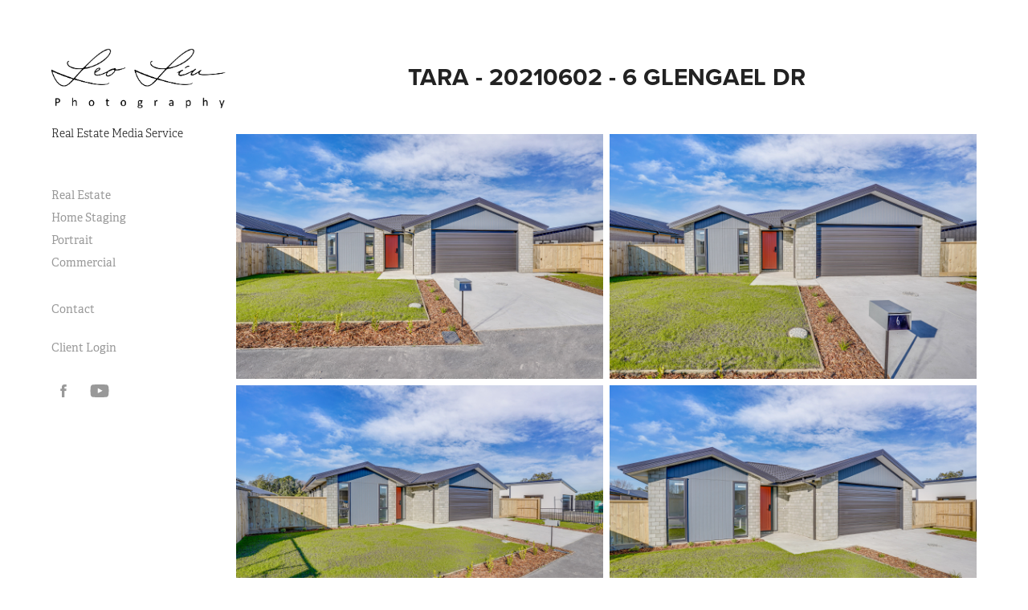

--- FILE ---
content_type: text/html; charset=utf-8
request_url: https://leoliu.com/tara-20210602-6-glengael-dr
body_size: 7046
content:
<!DOCTYPE HTML>
<html lang="en-US">
<head>
  <meta charset="UTF-8" />
  <meta name="viewport" content="width=device-width, initial-scale=1" />
      <meta name="keywords"  content="Christchurch,Photographer,Real Estate Photography,Portrait Photography" />
      <meta name="description"  content="Christchurch New Zealand Photographer, Real Estate Photography, Real Estate Video, Real Estate Floor Plan, Portrait Photography" />
      <meta name="twitter:card"  content="summary_large_image" />
      <meta name="twitter:site"  content="@AdobePortfolio" />
      <meta  property="og:title" content="Christchurch Property &amp; Real Estate - Photography - Video - 3D Tours | Leo Liu Photography - Tara - 20210602 - 6 Glengael Dr" />
      <meta  property="og:description" content="Christchurch New Zealand Photographer, Real Estate Photography, Real Estate Video, Real Estate Floor Plan, Portrait Photography" />
      <meta  property="og:image" content="https://cdn.myportfolio.com/fcfcd8c4-3d38-43b9-928d-a653814a47db/f7777369-52e0-4a35-a045-2d7b4ff613c9_car_3x2.jpg?h=9c0c3adc9276effc184292741d13c10b" />
        <link rel="icon" href="https://cdn.myportfolio.com/fcfcd8c4-3d38-43b9-928d-a653814a47db/f14632e2-be7a-4730-8bc2-a4e9987233b5_carw_1x1x32.png?h=4aae4c212a8207aed2eb28a0b7258267" />
        <link rel="apple-touch-icon" href="https://cdn.myportfolio.com/fcfcd8c4-3d38-43b9-928d-a653814a47db/1d574721-814f-443d-b90c-4f1153d860d5_carw_1x1x180.png?h=b1b33bb120dc97774c2f69f9f894ea38" />
      <link rel="stylesheet" href="/dist/css/main.css" type="text/css" />
      <link rel="stylesheet" href="https://cdn.myportfolio.com/fcfcd8c4-3d38-43b9-928d-a653814a47db/b1018e7e71ecce887d4c9c21a7211aca1758164478.css?h=07739cdaa6aabebbe8bf264014db2bbd" type="text/css" />
    <link rel="canonical" href="https://leoliu.com/tara-20210602-6-glengael-dr" />
      <title>Christchurch Property &amp; Real Estate - Photography - Video - 3D Tours | Leo Liu Photography - Tara - 20210602 - 6 Glengael Dr</title>
    <script type="text/javascript" src="//use.typekit.net/ik/[base64].js?cb=35f77bfb8b50944859ea3d3804e7194e7a3173fb" async onload="
    try {
      window.Typekit.load();
    } catch (e) {
      console.warn('Typekit not loaded.');
    }
    "></script>
</head>
  <body class="transition-enabled">  <div class='page-background-video page-background-video-with-panel'>
  </div>
  <div class="js-responsive-nav">
    <div class="responsive-nav has-social">
      <div class="close-responsive-click-area js-close-responsive-nav">
        <div class="close-responsive-button"></div>
      </div>
          <nav data-hover-hint="nav">
              <ul class="group">
            <li class="project-title"><a href="/real-estate"  >Real Estate</a></li>
            <li class="project-title"><a href="/home-staging"  >Home Staging</a></li>
            <li class="project-title"><a href="/portrait"  >Portrait</a></li>
            <li class="project-title"><a href="/commercial"  >Commercial</a></li>
              </ul>
      <div class="page-title">
        <a href="/contact" >Contact</a>
      </div>
      <div class="page-title">
        <a href="/client-login" >Client Login</a>
      </div>
              <div class="social pf-nav-social" data-hover-hint="navSocialIcons">
                <ul>
                        <li>
                          <a href="https://www.facebook.com/nzleoliu" target="_blank">
                            <svg xmlns="http://www.w3.org/2000/svg" xmlns:xlink="http://www.w3.org/1999/xlink" version="1.1" x="0px" y="0px" viewBox="0 0 30 24" xml:space="preserve" class="icon"><path d="M16.21 20h-3.26v-8h-1.63V9.24h1.63V7.59c0-2.25 0.92-3.59 3.53-3.59h2.17v2.76H17.3 c-1.02 0-1.08 0.39-1.08 1.11l0 1.38h2.46L18.38 12h-2.17V20z"/></svg>
                          </a>
                        </li>
                        <li>
                          <a href="https://www.youtube.com/@nzrealestatemedia" target="_blank">
                            <svg xmlns="http://www.w3.org/2000/svg" xmlns:xlink="http://www.w3.org/1999/xlink" version="1.1" id="Layer_1" viewBox="0 0 30 24" xml:space="preserve" class="icon"><path d="M26.15 16.54c0 0-0.22 1.57-0.9 2.26c-0.87 0.91-1.84 0.91-2.28 0.96C19.78 20 15 20 15 20 s-5.91-0.05-7.74-0.23c-0.51-0.09-1.64-0.07-2.51-0.97c-0.68-0.69-0.91-2.26-0.91-2.26s-0.23-1.84-0.23-3.68v-1.73 c0-1.84 0.23-3.68 0.23-3.68s0.22-1.57 0.91-2.26c0.87-0.91 1.83-0.91 2.28-0.96C10.22 4 15 4 15 4H15c0 0 4.8 0 8 0.2 c0.44 0.1 1.4 0.1 2.3 0.96c0.68 0.7 0.9 2.3 0.9 2.26s0.23 1.8 0.2 3.68v1.73C26.38 14.7 26.1 16.5 26.1 16.54z M12.65 8.56l0 6.39l6.15-3.18L12.65 8.56z"/></svg>
                          </a>
                        </li>
                </ul>
              </div>
          </nav>
    </div>
  </div>
  <div class="site-wrap cfix js-site-wrap">
    <div class="site-container">
      <div class="site-content e2e-site-content">
        <div class="sidebar-content">
          <header class="site-header">
              <div class="logo-wrap" data-hover-hint="logo">
                    <div class="logo e2e-site-logo-text logo-image  ">
    <a href="/home" class="image-normal image-link">
      <img src="https://cdn.myportfolio.com/fcfcd8c4-3d38-43b9-928d-a653814a47db/4062c0ac-db48-4ba8-a157-175ee92b3f45_rwc_45x0x2452x900x4096.png?h=b86c4a8f0dacf29cbae0a6c5b46d47f4" alt="LIU YIFEI">
    </a>
</div>
<div class="logo-secondary logo-secondary-text ">
    <span class="preserve-whitespace">Real Estate Media Service</span>
</div>

              </div>
  <div class="hamburger-click-area js-hamburger">
    <div class="hamburger">
      <i></i>
      <i></i>
      <i></i>
    </div>
  </div>
          </header>
              <nav data-hover-hint="nav">
              <ul class="group">
            <li class="project-title"><a href="/real-estate"  >Real Estate</a></li>
            <li class="project-title"><a href="/home-staging"  >Home Staging</a></li>
            <li class="project-title"><a href="/portrait"  >Portrait</a></li>
            <li class="project-title"><a href="/commercial"  >Commercial</a></li>
              </ul>
      <div class="page-title">
        <a href="/contact" >Contact</a>
      </div>
      <div class="page-title">
        <a href="/client-login" >Client Login</a>
      </div>
                  <div class="social pf-nav-social" data-hover-hint="navSocialIcons">
                    <ul>
                            <li>
                              <a href="https://www.facebook.com/nzleoliu" target="_blank">
                                <svg xmlns="http://www.w3.org/2000/svg" xmlns:xlink="http://www.w3.org/1999/xlink" version="1.1" x="0px" y="0px" viewBox="0 0 30 24" xml:space="preserve" class="icon"><path d="M16.21 20h-3.26v-8h-1.63V9.24h1.63V7.59c0-2.25 0.92-3.59 3.53-3.59h2.17v2.76H17.3 c-1.02 0-1.08 0.39-1.08 1.11l0 1.38h2.46L18.38 12h-2.17V20z"/></svg>
                              </a>
                            </li>
                            <li>
                              <a href="https://www.youtube.com/@nzrealestatemedia" target="_blank">
                                <svg xmlns="http://www.w3.org/2000/svg" xmlns:xlink="http://www.w3.org/1999/xlink" version="1.1" id="Layer_1" viewBox="0 0 30 24" xml:space="preserve" class="icon"><path d="M26.15 16.54c0 0-0.22 1.57-0.9 2.26c-0.87 0.91-1.84 0.91-2.28 0.96C19.78 20 15 20 15 20 s-5.91-0.05-7.74-0.23c-0.51-0.09-1.64-0.07-2.51-0.97c-0.68-0.69-0.91-2.26-0.91-2.26s-0.23-1.84-0.23-3.68v-1.73 c0-1.84 0.23-3.68 0.23-3.68s0.22-1.57 0.91-2.26c0.87-0.91 1.83-0.91 2.28-0.96C10.22 4 15 4 15 4H15c0 0 4.8 0 8 0.2 c0.44 0.1 1.4 0.1 2.3 0.96c0.68 0.7 0.9 2.3 0.9 2.26s0.23 1.8 0.2 3.68v1.73C26.38 14.7 26.1 16.5 26.1 16.54z M12.65 8.56l0 6.39l6.15-3.18L12.65 8.56z"/></svg>
                              </a>
                            </li>
                    </ul>
                  </div>
              </nav>
        </div>
        <main>
  <div class="page-container" data-context="page.page.container" data-hover-hint="pageContainer">
    <section class="page standard-modules">
        <header class="page-header content" data-context="pages" data-identity="id:p60c15692aef6f687af675b6232db84571e7a14461985ea1dd6736">
            <h1 class="title preserve-whitespace">Tara - 20210602 - 6 Glengael Dr</h1>
            <p class="description"></p>
        </header>
      <div class="page-content js-page-content" data-context="pages" data-identity="id:p60c15692aef6f687af675b6232db84571e7a14461985ea1dd6736">
        <div id="project-canvas" class="js-project-modules modules content">
          <div id="project-modules">
              
              
              
              
              
              
              
              <div class="project-module module media_collection project-module-media_collection" data-id="m60c157d480c800495733eef2b0e5e9d04ca3403d71a8a8f7bf6ef"  style="padding-top: px;
padding-bottom: px;
">
  <div class="grid--main js-grid-main" data-grid-max-images="  2
">
    <div class="grid__item-container js-grid-item-container" data-flex-grow="390.03347926861" style="width:390.03347926861px; flex-grow:390.03347926861;" data-width="3840" data-height="2559">
      <script type="text/html" class="js-lightbox-slide-content">
        <div class="grid__image-wrapper">
          <img src="https://cdn.myportfolio.com/fcfcd8c4-3d38-43b9-928d-a653814a47db/5a9d09c0-010a-4c8b-94b6-3b543be12dbe_rw_3840.jpg?h=07207e975c540487e91ced9ed9720bab" srcset="https://cdn.myportfolio.com/fcfcd8c4-3d38-43b9-928d-a653814a47db/5a9d09c0-010a-4c8b-94b6-3b543be12dbe_rw_600.jpg?h=a4087559192f806fffc6d67a491b2e4c 600w,https://cdn.myportfolio.com/fcfcd8c4-3d38-43b9-928d-a653814a47db/5a9d09c0-010a-4c8b-94b6-3b543be12dbe_rw_1200.jpg?h=28387329cef9ebf01811ff5f7f970270 1200w,https://cdn.myportfolio.com/fcfcd8c4-3d38-43b9-928d-a653814a47db/5a9d09c0-010a-4c8b-94b6-3b543be12dbe_rw_1920.jpg?h=d2b201c97a8555444c79cebf2ac7b4f0 1920w,https://cdn.myportfolio.com/fcfcd8c4-3d38-43b9-928d-a653814a47db/5a9d09c0-010a-4c8b-94b6-3b543be12dbe_rw_3840.jpg?h=07207e975c540487e91ced9ed9720bab 3840w,"  sizes="(max-width: 3840px) 100vw, 3840px">
        <div>
      </script>
      <img
        class="grid__item-image js-grid__item-image grid__item-image-lazy js-lazy"
        src="[data-uri]"
        
        data-src="https://cdn.myportfolio.com/fcfcd8c4-3d38-43b9-928d-a653814a47db/5a9d09c0-010a-4c8b-94b6-3b543be12dbe_rw_3840.jpg?h=07207e975c540487e91ced9ed9720bab"
        data-srcset="https://cdn.myportfolio.com/fcfcd8c4-3d38-43b9-928d-a653814a47db/5a9d09c0-010a-4c8b-94b6-3b543be12dbe_rw_600.jpg?h=a4087559192f806fffc6d67a491b2e4c 600w,https://cdn.myportfolio.com/fcfcd8c4-3d38-43b9-928d-a653814a47db/5a9d09c0-010a-4c8b-94b6-3b543be12dbe_rw_1200.jpg?h=28387329cef9ebf01811ff5f7f970270 1200w,https://cdn.myportfolio.com/fcfcd8c4-3d38-43b9-928d-a653814a47db/5a9d09c0-010a-4c8b-94b6-3b543be12dbe_rw_1920.jpg?h=d2b201c97a8555444c79cebf2ac7b4f0 1920w,https://cdn.myportfolio.com/fcfcd8c4-3d38-43b9-928d-a653814a47db/5a9d09c0-010a-4c8b-94b6-3b543be12dbe_rw_3840.jpg?h=07207e975c540487e91ced9ed9720bab 3840w,"
      >
      <span class="grid__item-filler" style="padding-bottom:66.660944206009%;"></span>
    </div>
    <div class="grid__item-container js-grid-item-container" data-flex-grow="389.96741037854" style="width:389.96741037854px; flex-grow:389.96741037854;" data-width="3840" data-height="2560">
      <script type="text/html" class="js-lightbox-slide-content">
        <div class="grid__image-wrapper">
          <img src="https://cdn.myportfolio.com/fcfcd8c4-3d38-43b9-928d-a653814a47db/060af8a5-045d-493f-897c-c716693ac35e_rw_3840.jpg?h=eb6e5c041f8209607ab87f0b8ca2b5ee" srcset="https://cdn.myportfolio.com/fcfcd8c4-3d38-43b9-928d-a653814a47db/060af8a5-045d-493f-897c-c716693ac35e_rw_600.jpg?h=23579ae7cbf152c77380e03dd9043fd5 600w,https://cdn.myportfolio.com/fcfcd8c4-3d38-43b9-928d-a653814a47db/060af8a5-045d-493f-897c-c716693ac35e_rw_1200.jpg?h=e4f7d14416795b5652284c642be43462 1200w,https://cdn.myportfolio.com/fcfcd8c4-3d38-43b9-928d-a653814a47db/060af8a5-045d-493f-897c-c716693ac35e_rw_1920.jpg?h=806a945914f8f21079b40e783e7478e7 1920w,https://cdn.myportfolio.com/fcfcd8c4-3d38-43b9-928d-a653814a47db/060af8a5-045d-493f-897c-c716693ac35e_rw_3840.jpg?h=eb6e5c041f8209607ab87f0b8ca2b5ee 3840w,"  sizes="(max-width: 3840px) 100vw, 3840px">
        <div>
      </script>
      <img
        class="grid__item-image js-grid__item-image grid__item-image-lazy js-lazy"
        src="[data-uri]"
        
        data-src="https://cdn.myportfolio.com/fcfcd8c4-3d38-43b9-928d-a653814a47db/060af8a5-045d-493f-897c-c716693ac35e_rw_3840.jpg?h=eb6e5c041f8209607ab87f0b8ca2b5ee"
        data-srcset="https://cdn.myportfolio.com/fcfcd8c4-3d38-43b9-928d-a653814a47db/060af8a5-045d-493f-897c-c716693ac35e_rw_600.jpg?h=23579ae7cbf152c77380e03dd9043fd5 600w,https://cdn.myportfolio.com/fcfcd8c4-3d38-43b9-928d-a653814a47db/060af8a5-045d-493f-897c-c716693ac35e_rw_1200.jpg?h=e4f7d14416795b5652284c642be43462 1200w,https://cdn.myportfolio.com/fcfcd8c4-3d38-43b9-928d-a653814a47db/060af8a5-045d-493f-897c-c716693ac35e_rw_1920.jpg?h=806a945914f8f21079b40e783e7478e7 1920w,https://cdn.myportfolio.com/fcfcd8c4-3d38-43b9-928d-a653814a47db/060af8a5-045d-493f-897c-c716693ac35e_rw_3840.jpg?h=eb6e5c041f8209607ab87f0b8ca2b5ee 3840w,"
      >
      <span class="grid__item-filler" style="padding-bottom:66.672238007688%;"></span>
    </div>
    <div class="grid__item-container js-grid-item-container" data-flex-grow="389.96674341264" style="width:389.96674341264px; flex-grow:389.96674341264;" data-width="3840" data-height="2560">
      <script type="text/html" class="js-lightbox-slide-content">
        <div class="grid__image-wrapper">
          <img src="https://cdn.myportfolio.com/fcfcd8c4-3d38-43b9-928d-a653814a47db/06201094-dc7f-4d13-b0ec-e1f3bb132d9f_rw_3840.jpg?h=b3b055558fe07ed680607a878a7c1337" srcset="https://cdn.myportfolio.com/fcfcd8c4-3d38-43b9-928d-a653814a47db/06201094-dc7f-4d13-b0ec-e1f3bb132d9f_rw_600.jpg?h=728a3de00ed380b4e59e45c08c127d9a 600w,https://cdn.myportfolio.com/fcfcd8c4-3d38-43b9-928d-a653814a47db/06201094-dc7f-4d13-b0ec-e1f3bb132d9f_rw_1200.jpg?h=319531e193e173dab8382ad5a2f05d4c 1200w,https://cdn.myportfolio.com/fcfcd8c4-3d38-43b9-928d-a653814a47db/06201094-dc7f-4d13-b0ec-e1f3bb132d9f_rw_1920.jpg?h=0c6bff65b5aa7e4a12cb8fdc43db9f64 1920w,https://cdn.myportfolio.com/fcfcd8c4-3d38-43b9-928d-a653814a47db/06201094-dc7f-4d13-b0ec-e1f3bb132d9f_rw_3840.jpg?h=b3b055558fe07ed680607a878a7c1337 3840w,"  sizes="(max-width: 3840px) 100vw, 3840px">
        <div>
      </script>
      <img
        class="grid__item-image js-grid__item-image grid__item-image-lazy js-lazy"
        src="[data-uri]"
        
        data-src="https://cdn.myportfolio.com/fcfcd8c4-3d38-43b9-928d-a653814a47db/06201094-dc7f-4d13-b0ec-e1f3bb132d9f_rw_3840.jpg?h=b3b055558fe07ed680607a878a7c1337"
        data-srcset="https://cdn.myportfolio.com/fcfcd8c4-3d38-43b9-928d-a653814a47db/06201094-dc7f-4d13-b0ec-e1f3bb132d9f_rw_600.jpg?h=728a3de00ed380b4e59e45c08c127d9a 600w,https://cdn.myportfolio.com/fcfcd8c4-3d38-43b9-928d-a653814a47db/06201094-dc7f-4d13-b0ec-e1f3bb132d9f_rw_1200.jpg?h=319531e193e173dab8382ad5a2f05d4c 1200w,https://cdn.myportfolio.com/fcfcd8c4-3d38-43b9-928d-a653814a47db/06201094-dc7f-4d13-b0ec-e1f3bb132d9f_rw_1920.jpg?h=0c6bff65b5aa7e4a12cb8fdc43db9f64 1920w,https://cdn.myportfolio.com/fcfcd8c4-3d38-43b9-928d-a653814a47db/06201094-dc7f-4d13-b0ec-e1f3bb132d9f_rw_3840.jpg?h=b3b055558fe07ed680607a878a7c1337 3840w,"
      >
      <span class="grid__item-filler" style="padding-bottom:66.672352038206%;"></span>
    </div>
    <div class="grid__item-container js-grid-item-container" data-flex-grow="390" style="width:390px; flex-grow:390;" data-width="3840" data-height="2560">
      <script type="text/html" class="js-lightbox-slide-content">
        <div class="grid__image-wrapper">
          <img src="https://cdn.myportfolio.com/fcfcd8c4-3d38-43b9-928d-a653814a47db/a593adb4-2753-4636-93c5-430c5b4088bc_rw_3840.jpg?h=1707065d1a43190d17dd1e3988ddb0cc" srcset="https://cdn.myportfolio.com/fcfcd8c4-3d38-43b9-928d-a653814a47db/a593adb4-2753-4636-93c5-430c5b4088bc_rw_600.jpg?h=c308e8d872669792d0a55f6fc347317a 600w,https://cdn.myportfolio.com/fcfcd8c4-3d38-43b9-928d-a653814a47db/a593adb4-2753-4636-93c5-430c5b4088bc_rw_1200.jpg?h=b56d3095174b80e5aa338ddef1d9949b 1200w,https://cdn.myportfolio.com/fcfcd8c4-3d38-43b9-928d-a653814a47db/a593adb4-2753-4636-93c5-430c5b4088bc_rw_1920.jpg?h=38fb20eb964c1e52670b8c81885e22fb 1920w,https://cdn.myportfolio.com/fcfcd8c4-3d38-43b9-928d-a653814a47db/a593adb4-2753-4636-93c5-430c5b4088bc_rw_3840.jpg?h=1707065d1a43190d17dd1e3988ddb0cc 3840w,"  sizes="(max-width: 3840px) 100vw, 3840px">
        <div>
      </script>
      <img
        class="grid__item-image js-grid__item-image grid__item-image-lazy js-lazy"
        src="[data-uri]"
        
        data-src="https://cdn.myportfolio.com/fcfcd8c4-3d38-43b9-928d-a653814a47db/a593adb4-2753-4636-93c5-430c5b4088bc_rw_3840.jpg?h=1707065d1a43190d17dd1e3988ddb0cc"
        data-srcset="https://cdn.myportfolio.com/fcfcd8c4-3d38-43b9-928d-a653814a47db/a593adb4-2753-4636-93c5-430c5b4088bc_rw_600.jpg?h=c308e8d872669792d0a55f6fc347317a 600w,https://cdn.myportfolio.com/fcfcd8c4-3d38-43b9-928d-a653814a47db/a593adb4-2753-4636-93c5-430c5b4088bc_rw_1200.jpg?h=b56d3095174b80e5aa338ddef1d9949b 1200w,https://cdn.myportfolio.com/fcfcd8c4-3d38-43b9-928d-a653814a47db/a593adb4-2753-4636-93c5-430c5b4088bc_rw_1920.jpg?h=38fb20eb964c1e52670b8c81885e22fb 1920w,https://cdn.myportfolio.com/fcfcd8c4-3d38-43b9-928d-a653814a47db/a593adb4-2753-4636-93c5-430c5b4088bc_rw_3840.jpg?h=1707065d1a43190d17dd1e3988ddb0cc 3840w,"
      >
      <span class="grid__item-filler" style="padding-bottom:66.666666666667%;"></span>
    </div>
    <div class="grid__item-container js-grid-item-container" data-flex-grow="390" style="width:390px; flex-grow:390;" data-width="3840" data-height="2560">
      <script type="text/html" class="js-lightbox-slide-content">
        <div class="grid__image-wrapper">
          <img src="https://cdn.myportfolio.com/fcfcd8c4-3d38-43b9-928d-a653814a47db/c279ce20-7e87-40f7-8001-0a8dc4335371_rw_3840.jpg?h=2fa4654531b53067c22be475afcc6f53" srcset="https://cdn.myportfolio.com/fcfcd8c4-3d38-43b9-928d-a653814a47db/c279ce20-7e87-40f7-8001-0a8dc4335371_rw_600.jpg?h=e6328b01d9d64241680ce7641e7aec17 600w,https://cdn.myportfolio.com/fcfcd8c4-3d38-43b9-928d-a653814a47db/c279ce20-7e87-40f7-8001-0a8dc4335371_rw_1200.jpg?h=9f6491fdebb971126d8a3cbcd5c6e835 1200w,https://cdn.myportfolio.com/fcfcd8c4-3d38-43b9-928d-a653814a47db/c279ce20-7e87-40f7-8001-0a8dc4335371_rw_1920.jpg?h=dc315cc02cf916db5fc309b7458e1647 1920w,https://cdn.myportfolio.com/fcfcd8c4-3d38-43b9-928d-a653814a47db/c279ce20-7e87-40f7-8001-0a8dc4335371_rw_3840.jpg?h=2fa4654531b53067c22be475afcc6f53 3840w,"  sizes="(max-width: 3840px) 100vw, 3840px">
        <div>
      </script>
      <img
        class="grid__item-image js-grid__item-image grid__item-image-lazy js-lazy"
        src="[data-uri]"
        
        data-src="https://cdn.myportfolio.com/fcfcd8c4-3d38-43b9-928d-a653814a47db/c279ce20-7e87-40f7-8001-0a8dc4335371_rw_3840.jpg?h=2fa4654531b53067c22be475afcc6f53"
        data-srcset="https://cdn.myportfolio.com/fcfcd8c4-3d38-43b9-928d-a653814a47db/c279ce20-7e87-40f7-8001-0a8dc4335371_rw_600.jpg?h=e6328b01d9d64241680ce7641e7aec17 600w,https://cdn.myportfolio.com/fcfcd8c4-3d38-43b9-928d-a653814a47db/c279ce20-7e87-40f7-8001-0a8dc4335371_rw_1200.jpg?h=9f6491fdebb971126d8a3cbcd5c6e835 1200w,https://cdn.myportfolio.com/fcfcd8c4-3d38-43b9-928d-a653814a47db/c279ce20-7e87-40f7-8001-0a8dc4335371_rw_1920.jpg?h=dc315cc02cf916db5fc309b7458e1647 1920w,https://cdn.myportfolio.com/fcfcd8c4-3d38-43b9-928d-a653814a47db/c279ce20-7e87-40f7-8001-0a8dc4335371_rw_3840.jpg?h=2fa4654531b53067c22be475afcc6f53 3840w,"
      >
      <span class="grid__item-filler" style="padding-bottom:66.666666666667%;"></span>
    </div>
    <div class="grid__item-container js-grid-item-container" data-flex-grow="390" style="width:390px; flex-grow:390;" data-width="3840" data-height="2560">
      <script type="text/html" class="js-lightbox-slide-content">
        <div class="grid__image-wrapper">
          <img src="https://cdn.myportfolio.com/fcfcd8c4-3d38-43b9-928d-a653814a47db/ab5b47e1-eabb-40cf-b92a-aae36526039b_rw_3840.jpg?h=e6f38874b8b0bf2da561418328dc2f8b" srcset="https://cdn.myportfolio.com/fcfcd8c4-3d38-43b9-928d-a653814a47db/ab5b47e1-eabb-40cf-b92a-aae36526039b_rw_600.jpg?h=54c233bc0104773f3bb2ccb8ac6c82d3 600w,https://cdn.myportfolio.com/fcfcd8c4-3d38-43b9-928d-a653814a47db/ab5b47e1-eabb-40cf-b92a-aae36526039b_rw_1200.jpg?h=2b7741a7256cdab5a52a23276607f39d 1200w,https://cdn.myportfolio.com/fcfcd8c4-3d38-43b9-928d-a653814a47db/ab5b47e1-eabb-40cf-b92a-aae36526039b_rw_1920.jpg?h=c9b670de4f8a2b07dd2526bc9f781914 1920w,https://cdn.myportfolio.com/fcfcd8c4-3d38-43b9-928d-a653814a47db/ab5b47e1-eabb-40cf-b92a-aae36526039b_rw_3840.jpg?h=e6f38874b8b0bf2da561418328dc2f8b 3840w,"  sizes="(max-width: 3840px) 100vw, 3840px">
        <div>
      </script>
      <img
        class="grid__item-image js-grid__item-image grid__item-image-lazy js-lazy"
        src="[data-uri]"
        
        data-src="https://cdn.myportfolio.com/fcfcd8c4-3d38-43b9-928d-a653814a47db/ab5b47e1-eabb-40cf-b92a-aae36526039b_rw_3840.jpg?h=e6f38874b8b0bf2da561418328dc2f8b"
        data-srcset="https://cdn.myportfolio.com/fcfcd8c4-3d38-43b9-928d-a653814a47db/ab5b47e1-eabb-40cf-b92a-aae36526039b_rw_600.jpg?h=54c233bc0104773f3bb2ccb8ac6c82d3 600w,https://cdn.myportfolio.com/fcfcd8c4-3d38-43b9-928d-a653814a47db/ab5b47e1-eabb-40cf-b92a-aae36526039b_rw_1200.jpg?h=2b7741a7256cdab5a52a23276607f39d 1200w,https://cdn.myportfolio.com/fcfcd8c4-3d38-43b9-928d-a653814a47db/ab5b47e1-eabb-40cf-b92a-aae36526039b_rw_1920.jpg?h=c9b670de4f8a2b07dd2526bc9f781914 1920w,https://cdn.myportfolio.com/fcfcd8c4-3d38-43b9-928d-a653814a47db/ab5b47e1-eabb-40cf-b92a-aae36526039b_rw_3840.jpg?h=e6f38874b8b0bf2da561418328dc2f8b 3840w,"
      >
      <span class="grid__item-filler" style="padding-bottom:66.666666666667%;"></span>
    </div>
    <div class="grid__item-container js-grid-item-container" data-flex-grow="390" style="width:390px; flex-grow:390;" data-width="3840" data-height="2560">
      <script type="text/html" class="js-lightbox-slide-content">
        <div class="grid__image-wrapper">
          <img src="https://cdn.myportfolio.com/fcfcd8c4-3d38-43b9-928d-a653814a47db/90aae5cb-8805-408a-9c7b-67841725457c_rw_3840.jpg?h=75da52246e310279f1e2ae49800927ce" srcset="https://cdn.myportfolio.com/fcfcd8c4-3d38-43b9-928d-a653814a47db/90aae5cb-8805-408a-9c7b-67841725457c_rw_600.jpg?h=666b33b341b085253a4eabde34c35374 600w,https://cdn.myportfolio.com/fcfcd8c4-3d38-43b9-928d-a653814a47db/90aae5cb-8805-408a-9c7b-67841725457c_rw_1200.jpg?h=276285857d61be1d635b6a0fc713c0d9 1200w,https://cdn.myportfolio.com/fcfcd8c4-3d38-43b9-928d-a653814a47db/90aae5cb-8805-408a-9c7b-67841725457c_rw_1920.jpg?h=8fc4b466415112b285a147d47e373f72 1920w,https://cdn.myportfolio.com/fcfcd8c4-3d38-43b9-928d-a653814a47db/90aae5cb-8805-408a-9c7b-67841725457c_rw_3840.jpg?h=75da52246e310279f1e2ae49800927ce 3840w,"  sizes="(max-width: 3840px) 100vw, 3840px">
        <div>
      </script>
      <img
        class="grid__item-image js-grid__item-image grid__item-image-lazy js-lazy"
        src="[data-uri]"
        
        data-src="https://cdn.myportfolio.com/fcfcd8c4-3d38-43b9-928d-a653814a47db/90aae5cb-8805-408a-9c7b-67841725457c_rw_3840.jpg?h=75da52246e310279f1e2ae49800927ce"
        data-srcset="https://cdn.myportfolio.com/fcfcd8c4-3d38-43b9-928d-a653814a47db/90aae5cb-8805-408a-9c7b-67841725457c_rw_600.jpg?h=666b33b341b085253a4eabde34c35374 600w,https://cdn.myportfolio.com/fcfcd8c4-3d38-43b9-928d-a653814a47db/90aae5cb-8805-408a-9c7b-67841725457c_rw_1200.jpg?h=276285857d61be1d635b6a0fc713c0d9 1200w,https://cdn.myportfolio.com/fcfcd8c4-3d38-43b9-928d-a653814a47db/90aae5cb-8805-408a-9c7b-67841725457c_rw_1920.jpg?h=8fc4b466415112b285a147d47e373f72 1920w,https://cdn.myportfolio.com/fcfcd8c4-3d38-43b9-928d-a653814a47db/90aae5cb-8805-408a-9c7b-67841725457c_rw_3840.jpg?h=75da52246e310279f1e2ae49800927ce 3840w,"
      >
      <span class="grid__item-filler" style="padding-bottom:66.666666666667%;"></span>
    </div>
    <div class="grid__item-container js-grid-item-container" data-flex-grow="390.03255697471" style="width:390.03255697471px; flex-grow:390.03255697471;" data-width="3840" data-height="2559">
      <script type="text/html" class="js-lightbox-slide-content">
        <div class="grid__image-wrapper">
          <img src="https://cdn.myportfolio.com/fcfcd8c4-3d38-43b9-928d-a653814a47db/e38c01e6-503b-4525-ace0-0f3592a795ee_rw_3840.jpg?h=91629bcc9af9ef949621f0ade5326739" srcset="https://cdn.myportfolio.com/fcfcd8c4-3d38-43b9-928d-a653814a47db/e38c01e6-503b-4525-ace0-0f3592a795ee_rw_600.jpg?h=4d57254eef168537410824de04cd4d9e 600w,https://cdn.myportfolio.com/fcfcd8c4-3d38-43b9-928d-a653814a47db/e38c01e6-503b-4525-ace0-0f3592a795ee_rw_1200.jpg?h=946845a9270b16025354d88d15eabe12 1200w,https://cdn.myportfolio.com/fcfcd8c4-3d38-43b9-928d-a653814a47db/e38c01e6-503b-4525-ace0-0f3592a795ee_rw_1920.jpg?h=bd9f3b17bc67d9c350e0e193c19171e5 1920w,https://cdn.myportfolio.com/fcfcd8c4-3d38-43b9-928d-a653814a47db/e38c01e6-503b-4525-ace0-0f3592a795ee_rw_3840.jpg?h=91629bcc9af9ef949621f0ade5326739 3840w,"  sizes="(max-width: 3840px) 100vw, 3840px">
        <div>
      </script>
      <img
        class="grid__item-image js-grid__item-image grid__item-image-lazy js-lazy"
        src="[data-uri]"
        
        data-src="https://cdn.myportfolio.com/fcfcd8c4-3d38-43b9-928d-a653814a47db/e38c01e6-503b-4525-ace0-0f3592a795ee_rw_3840.jpg?h=91629bcc9af9ef949621f0ade5326739"
        data-srcset="https://cdn.myportfolio.com/fcfcd8c4-3d38-43b9-928d-a653814a47db/e38c01e6-503b-4525-ace0-0f3592a795ee_rw_600.jpg?h=4d57254eef168537410824de04cd4d9e 600w,https://cdn.myportfolio.com/fcfcd8c4-3d38-43b9-928d-a653814a47db/e38c01e6-503b-4525-ace0-0f3592a795ee_rw_1200.jpg?h=946845a9270b16025354d88d15eabe12 1200w,https://cdn.myportfolio.com/fcfcd8c4-3d38-43b9-928d-a653814a47db/e38c01e6-503b-4525-ace0-0f3592a795ee_rw_1920.jpg?h=bd9f3b17bc67d9c350e0e193c19171e5 1920w,https://cdn.myportfolio.com/fcfcd8c4-3d38-43b9-928d-a653814a47db/e38c01e6-503b-4525-ace0-0f3592a795ee_rw_3840.jpg?h=91629bcc9af9ef949621f0ade5326739 3840w,"
      >
      <span class="grid__item-filler" style="padding-bottom:66.661101836394%;"></span>
    </div>
    <div class="grid__item-container js-grid-item-container" data-flex-grow="390" style="width:390px; flex-grow:390;" data-width="3840" data-height="2560">
      <script type="text/html" class="js-lightbox-slide-content">
        <div class="grid__image-wrapper">
          <img src="https://cdn.myportfolio.com/fcfcd8c4-3d38-43b9-928d-a653814a47db/7b8f9cb4-761a-4d54-8292-a288f34caea8_rw_3840.jpg?h=11c08601b0e5338af7e62f6a21142d3b" srcset="https://cdn.myportfolio.com/fcfcd8c4-3d38-43b9-928d-a653814a47db/7b8f9cb4-761a-4d54-8292-a288f34caea8_rw_600.jpg?h=e8ff2d289b13881737856c01530ec08b 600w,https://cdn.myportfolio.com/fcfcd8c4-3d38-43b9-928d-a653814a47db/7b8f9cb4-761a-4d54-8292-a288f34caea8_rw_1200.jpg?h=f804090153f4d111e68adbc2fb2467cb 1200w,https://cdn.myportfolio.com/fcfcd8c4-3d38-43b9-928d-a653814a47db/7b8f9cb4-761a-4d54-8292-a288f34caea8_rw_1920.jpg?h=c0d74d35bbed813f6a0e08f228c19e05 1920w,https://cdn.myportfolio.com/fcfcd8c4-3d38-43b9-928d-a653814a47db/7b8f9cb4-761a-4d54-8292-a288f34caea8_rw_3840.jpg?h=11c08601b0e5338af7e62f6a21142d3b 3840w,"  sizes="(max-width: 3840px) 100vw, 3840px">
        <div>
      </script>
      <img
        class="grid__item-image js-grid__item-image grid__item-image-lazy js-lazy"
        src="[data-uri]"
        
        data-src="https://cdn.myportfolio.com/fcfcd8c4-3d38-43b9-928d-a653814a47db/7b8f9cb4-761a-4d54-8292-a288f34caea8_rw_3840.jpg?h=11c08601b0e5338af7e62f6a21142d3b"
        data-srcset="https://cdn.myportfolio.com/fcfcd8c4-3d38-43b9-928d-a653814a47db/7b8f9cb4-761a-4d54-8292-a288f34caea8_rw_600.jpg?h=e8ff2d289b13881737856c01530ec08b 600w,https://cdn.myportfolio.com/fcfcd8c4-3d38-43b9-928d-a653814a47db/7b8f9cb4-761a-4d54-8292-a288f34caea8_rw_1200.jpg?h=f804090153f4d111e68adbc2fb2467cb 1200w,https://cdn.myportfolio.com/fcfcd8c4-3d38-43b9-928d-a653814a47db/7b8f9cb4-761a-4d54-8292-a288f34caea8_rw_1920.jpg?h=c0d74d35bbed813f6a0e08f228c19e05 1920w,https://cdn.myportfolio.com/fcfcd8c4-3d38-43b9-928d-a653814a47db/7b8f9cb4-761a-4d54-8292-a288f34caea8_rw_3840.jpg?h=11c08601b0e5338af7e62f6a21142d3b 3840w,"
      >
      <span class="grid__item-filler" style="padding-bottom:66.666666666667%;"></span>
    </div>
    <div class="grid__item-container js-grid-item-container" data-flex-grow="389.96736128546" style="width:389.96736128546px; flex-grow:389.96736128546;" data-width="3840" data-height="2560">
      <script type="text/html" class="js-lightbox-slide-content">
        <div class="grid__image-wrapper">
          <img src="https://cdn.myportfolio.com/fcfcd8c4-3d38-43b9-928d-a653814a47db/522495f4-62e8-4ef0-a7a9-0d21e4905a6a_rw_3840.jpg?h=3867de630c15a6a03ba7b44029036ffe" srcset="https://cdn.myportfolio.com/fcfcd8c4-3d38-43b9-928d-a653814a47db/522495f4-62e8-4ef0-a7a9-0d21e4905a6a_rw_600.jpg?h=a97897d28850b133c78a8953bf426a91 600w,https://cdn.myportfolio.com/fcfcd8c4-3d38-43b9-928d-a653814a47db/522495f4-62e8-4ef0-a7a9-0d21e4905a6a_rw_1200.jpg?h=b9fc0dc90baf42a85021c85d45f2b84d 1200w,https://cdn.myportfolio.com/fcfcd8c4-3d38-43b9-928d-a653814a47db/522495f4-62e8-4ef0-a7a9-0d21e4905a6a_rw_1920.jpg?h=b3e6a1c6abc2ed3cae7c962a01221cd6 1920w,https://cdn.myportfolio.com/fcfcd8c4-3d38-43b9-928d-a653814a47db/522495f4-62e8-4ef0-a7a9-0d21e4905a6a_rw_3840.jpg?h=3867de630c15a6a03ba7b44029036ffe 3840w,"  sizes="(max-width: 3840px) 100vw, 3840px">
        <div>
      </script>
      <img
        class="grid__item-image js-grid__item-image grid__item-image-lazy js-lazy"
        src="[data-uri]"
        
        data-src="https://cdn.myportfolio.com/fcfcd8c4-3d38-43b9-928d-a653814a47db/522495f4-62e8-4ef0-a7a9-0d21e4905a6a_rw_3840.jpg?h=3867de630c15a6a03ba7b44029036ffe"
        data-srcset="https://cdn.myportfolio.com/fcfcd8c4-3d38-43b9-928d-a653814a47db/522495f4-62e8-4ef0-a7a9-0d21e4905a6a_rw_600.jpg?h=a97897d28850b133c78a8953bf426a91 600w,https://cdn.myportfolio.com/fcfcd8c4-3d38-43b9-928d-a653814a47db/522495f4-62e8-4ef0-a7a9-0d21e4905a6a_rw_1200.jpg?h=b9fc0dc90baf42a85021c85d45f2b84d 1200w,https://cdn.myportfolio.com/fcfcd8c4-3d38-43b9-928d-a653814a47db/522495f4-62e8-4ef0-a7a9-0d21e4905a6a_rw_1920.jpg?h=b3e6a1c6abc2ed3cae7c962a01221cd6 1920w,https://cdn.myportfolio.com/fcfcd8c4-3d38-43b9-928d-a653814a47db/522495f4-62e8-4ef0-a7a9-0d21e4905a6a_rw_3840.jpg?h=3867de630c15a6a03ba7b44029036ffe 3840w,"
      >
      <span class="grid__item-filler" style="padding-bottom:66.672246401071%;"></span>
    </div>
    <div class="grid__item-container js-grid-item-container" data-flex-grow="389.96744302529" style="width:389.96744302529px; flex-grow:389.96744302529;" data-width="3840" data-height="2560">
      <script type="text/html" class="js-lightbox-slide-content">
        <div class="grid__image-wrapper">
          <img src="https://cdn.myportfolio.com/fcfcd8c4-3d38-43b9-928d-a653814a47db/ea2e17a7-1691-4c56-b2a2-822bfc70f007_rw_3840.jpg?h=82ae9e05e656dc61c2a171c6cb5de9e7" srcset="https://cdn.myportfolio.com/fcfcd8c4-3d38-43b9-928d-a653814a47db/ea2e17a7-1691-4c56-b2a2-822bfc70f007_rw_600.jpg?h=5579153463a05388634589813edcee5f 600w,https://cdn.myportfolio.com/fcfcd8c4-3d38-43b9-928d-a653814a47db/ea2e17a7-1691-4c56-b2a2-822bfc70f007_rw_1200.jpg?h=0080815d5aff0dfb2ab9f28c389d1548 1200w,https://cdn.myportfolio.com/fcfcd8c4-3d38-43b9-928d-a653814a47db/ea2e17a7-1691-4c56-b2a2-822bfc70f007_rw_1920.jpg?h=73f3cdcc2196bad2ce01f61a9a48a900 1920w,https://cdn.myportfolio.com/fcfcd8c4-3d38-43b9-928d-a653814a47db/ea2e17a7-1691-4c56-b2a2-822bfc70f007_rw_3840.jpg?h=82ae9e05e656dc61c2a171c6cb5de9e7 3840w,"  sizes="(max-width: 3840px) 100vw, 3840px">
        <div>
      </script>
      <img
        class="grid__item-image js-grid__item-image grid__item-image-lazy js-lazy"
        src="[data-uri]"
        
        data-src="https://cdn.myportfolio.com/fcfcd8c4-3d38-43b9-928d-a653814a47db/ea2e17a7-1691-4c56-b2a2-822bfc70f007_rw_3840.jpg?h=82ae9e05e656dc61c2a171c6cb5de9e7"
        data-srcset="https://cdn.myportfolio.com/fcfcd8c4-3d38-43b9-928d-a653814a47db/ea2e17a7-1691-4c56-b2a2-822bfc70f007_rw_600.jpg?h=5579153463a05388634589813edcee5f 600w,https://cdn.myportfolio.com/fcfcd8c4-3d38-43b9-928d-a653814a47db/ea2e17a7-1691-4c56-b2a2-822bfc70f007_rw_1200.jpg?h=0080815d5aff0dfb2ab9f28c389d1548 1200w,https://cdn.myportfolio.com/fcfcd8c4-3d38-43b9-928d-a653814a47db/ea2e17a7-1691-4c56-b2a2-822bfc70f007_rw_1920.jpg?h=73f3cdcc2196bad2ce01f61a9a48a900 1920w,https://cdn.myportfolio.com/fcfcd8c4-3d38-43b9-928d-a653814a47db/ea2e17a7-1691-4c56-b2a2-822bfc70f007_rw_3840.jpg?h=82ae9e05e656dc61c2a171c6cb5de9e7 3840w,"
      >
      <span class="grid__item-filler" style="padding-bottom:66.672232426115%;"></span>
    </div>
    <div class="grid__item-container js-grid-item-container" data-flex-grow="390.03252439329" style="width:390.03252439329px; flex-grow:390.03252439329;" data-width="3840" data-height="2559">
      <script type="text/html" class="js-lightbox-slide-content">
        <div class="grid__image-wrapper">
          <img src="https://cdn.myportfolio.com/fcfcd8c4-3d38-43b9-928d-a653814a47db/7bc5af59-efb1-4d58-83e3-ba77f783b559_rw_3840.jpg?h=6fa074d4d5f09ce0456275ea40600f9e" srcset="https://cdn.myportfolio.com/fcfcd8c4-3d38-43b9-928d-a653814a47db/7bc5af59-efb1-4d58-83e3-ba77f783b559_rw_600.jpg?h=7be1aa43c70a4e81daa056a5e820a4fd 600w,https://cdn.myportfolio.com/fcfcd8c4-3d38-43b9-928d-a653814a47db/7bc5af59-efb1-4d58-83e3-ba77f783b559_rw_1200.jpg?h=6a2c3a650a453742679649857ffded76 1200w,https://cdn.myportfolio.com/fcfcd8c4-3d38-43b9-928d-a653814a47db/7bc5af59-efb1-4d58-83e3-ba77f783b559_rw_1920.jpg?h=8abab8d69bec07202b5725283e593c8a 1920w,https://cdn.myportfolio.com/fcfcd8c4-3d38-43b9-928d-a653814a47db/7bc5af59-efb1-4d58-83e3-ba77f783b559_rw_3840.jpg?h=6fa074d4d5f09ce0456275ea40600f9e 3840w,"  sizes="(max-width: 3840px) 100vw, 3840px">
        <div>
      </script>
      <img
        class="grid__item-image js-grid__item-image grid__item-image-lazy js-lazy"
        src="[data-uri]"
        
        data-src="https://cdn.myportfolio.com/fcfcd8c4-3d38-43b9-928d-a653814a47db/7bc5af59-efb1-4d58-83e3-ba77f783b559_rw_3840.jpg?h=6fa074d4d5f09ce0456275ea40600f9e"
        data-srcset="https://cdn.myportfolio.com/fcfcd8c4-3d38-43b9-928d-a653814a47db/7bc5af59-efb1-4d58-83e3-ba77f783b559_rw_600.jpg?h=7be1aa43c70a4e81daa056a5e820a4fd 600w,https://cdn.myportfolio.com/fcfcd8c4-3d38-43b9-928d-a653814a47db/7bc5af59-efb1-4d58-83e3-ba77f783b559_rw_1200.jpg?h=6a2c3a650a453742679649857ffded76 1200w,https://cdn.myportfolio.com/fcfcd8c4-3d38-43b9-928d-a653814a47db/7bc5af59-efb1-4d58-83e3-ba77f783b559_rw_1920.jpg?h=8abab8d69bec07202b5725283e593c8a 1920w,https://cdn.myportfolio.com/fcfcd8c4-3d38-43b9-928d-a653814a47db/7bc5af59-efb1-4d58-83e3-ba77f783b559_rw_3840.jpg?h=6fa074d4d5f09ce0456275ea40600f9e 3840w,"
      >
      <span class="grid__item-filler" style="padding-bottom:66.661107404937%;"></span>
    </div>
    <div class="grid__item-container js-grid-item-container" data-flex-grow="389.96676041933" style="width:389.96676041933px; flex-grow:389.96676041933;" data-width="3840" data-height="2560">
      <script type="text/html" class="js-lightbox-slide-content">
        <div class="grid__image-wrapper">
          <img src="https://cdn.myportfolio.com/fcfcd8c4-3d38-43b9-928d-a653814a47db/ced38f62-0b6a-4ae0-b380-288c19f7411a_rw_3840.jpg?h=0aa58b97e1ba4d7a48a9f0de191150c5" srcset="https://cdn.myportfolio.com/fcfcd8c4-3d38-43b9-928d-a653814a47db/ced38f62-0b6a-4ae0-b380-288c19f7411a_rw_600.jpg?h=a144ba18d95ed3785134c203db324e94 600w,https://cdn.myportfolio.com/fcfcd8c4-3d38-43b9-928d-a653814a47db/ced38f62-0b6a-4ae0-b380-288c19f7411a_rw_1200.jpg?h=a5e8a1878e295ce660dcdfc89ed43b31 1200w,https://cdn.myportfolio.com/fcfcd8c4-3d38-43b9-928d-a653814a47db/ced38f62-0b6a-4ae0-b380-288c19f7411a_rw_1920.jpg?h=c4ce6013613e0630c2141295646a4cf3 1920w,https://cdn.myportfolio.com/fcfcd8c4-3d38-43b9-928d-a653814a47db/ced38f62-0b6a-4ae0-b380-288c19f7411a_rw_3840.jpg?h=0aa58b97e1ba4d7a48a9f0de191150c5 3840w,"  sizes="(max-width: 3840px) 100vw, 3840px">
        <div>
      </script>
      <img
        class="grid__item-image js-grid__item-image grid__item-image-lazy js-lazy"
        src="[data-uri]"
        
        data-src="https://cdn.myportfolio.com/fcfcd8c4-3d38-43b9-928d-a653814a47db/ced38f62-0b6a-4ae0-b380-288c19f7411a_rw_3840.jpg?h=0aa58b97e1ba4d7a48a9f0de191150c5"
        data-srcset="https://cdn.myportfolio.com/fcfcd8c4-3d38-43b9-928d-a653814a47db/ced38f62-0b6a-4ae0-b380-288c19f7411a_rw_600.jpg?h=a144ba18d95ed3785134c203db324e94 600w,https://cdn.myportfolio.com/fcfcd8c4-3d38-43b9-928d-a653814a47db/ced38f62-0b6a-4ae0-b380-288c19f7411a_rw_1200.jpg?h=a5e8a1878e295ce660dcdfc89ed43b31 1200w,https://cdn.myportfolio.com/fcfcd8c4-3d38-43b9-928d-a653814a47db/ced38f62-0b6a-4ae0-b380-288c19f7411a_rw_1920.jpg?h=c4ce6013613e0630c2141295646a4cf3 1920w,https://cdn.myportfolio.com/fcfcd8c4-3d38-43b9-928d-a653814a47db/ced38f62-0b6a-4ae0-b380-288c19f7411a_rw_3840.jpg?h=0aa58b97e1ba4d7a48a9f0de191150c5 3840w,"
      >
      <span class="grid__item-filler" style="padding-bottom:66.672349130583%;"></span>
    </div>
    <div class="grid__item-container js-grid-item-container" data-flex-grow="390" style="width:390px; flex-grow:390;" data-width="3840" data-height="2560">
      <script type="text/html" class="js-lightbox-slide-content">
        <div class="grid__image-wrapper">
          <img src="https://cdn.myportfolio.com/fcfcd8c4-3d38-43b9-928d-a653814a47db/1774006e-664c-4271-9aaf-4b250359ebcd_rw_3840.jpg?h=6d8e332e9d5c8febdbedee38758efa17" srcset="https://cdn.myportfolio.com/fcfcd8c4-3d38-43b9-928d-a653814a47db/1774006e-664c-4271-9aaf-4b250359ebcd_rw_600.jpg?h=76198ed3699190026e2a98dc489d2c4a 600w,https://cdn.myportfolio.com/fcfcd8c4-3d38-43b9-928d-a653814a47db/1774006e-664c-4271-9aaf-4b250359ebcd_rw_1200.jpg?h=362d61cb5579f133f96448d2e96ae1c0 1200w,https://cdn.myportfolio.com/fcfcd8c4-3d38-43b9-928d-a653814a47db/1774006e-664c-4271-9aaf-4b250359ebcd_rw_1920.jpg?h=21d54e35ea7b1856616e8bcf46624384 1920w,https://cdn.myportfolio.com/fcfcd8c4-3d38-43b9-928d-a653814a47db/1774006e-664c-4271-9aaf-4b250359ebcd_rw_3840.jpg?h=6d8e332e9d5c8febdbedee38758efa17 3840w,"  sizes="(max-width: 3840px) 100vw, 3840px">
        <div>
      </script>
      <img
        class="grid__item-image js-grid__item-image grid__item-image-lazy js-lazy"
        src="[data-uri]"
        
        data-src="https://cdn.myportfolio.com/fcfcd8c4-3d38-43b9-928d-a653814a47db/1774006e-664c-4271-9aaf-4b250359ebcd_rw_3840.jpg?h=6d8e332e9d5c8febdbedee38758efa17"
        data-srcset="https://cdn.myportfolio.com/fcfcd8c4-3d38-43b9-928d-a653814a47db/1774006e-664c-4271-9aaf-4b250359ebcd_rw_600.jpg?h=76198ed3699190026e2a98dc489d2c4a 600w,https://cdn.myportfolio.com/fcfcd8c4-3d38-43b9-928d-a653814a47db/1774006e-664c-4271-9aaf-4b250359ebcd_rw_1200.jpg?h=362d61cb5579f133f96448d2e96ae1c0 1200w,https://cdn.myportfolio.com/fcfcd8c4-3d38-43b9-928d-a653814a47db/1774006e-664c-4271-9aaf-4b250359ebcd_rw_1920.jpg?h=21d54e35ea7b1856616e8bcf46624384 1920w,https://cdn.myportfolio.com/fcfcd8c4-3d38-43b9-928d-a653814a47db/1774006e-664c-4271-9aaf-4b250359ebcd_rw_3840.jpg?h=6d8e332e9d5c8febdbedee38758efa17 3840w,"
      >
      <span class="grid__item-filler" style="padding-bottom:66.666666666667%;"></span>
    </div>
    <div class="grid__item-container js-grid-item-container" data-flex-grow="390" style="width:390px; flex-grow:390;" data-width="3840" data-height="2560">
      <script type="text/html" class="js-lightbox-slide-content">
        <div class="grid__image-wrapper">
          <img src="https://cdn.myportfolio.com/fcfcd8c4-3d38-43b9-928d-a653814a47db/cb93d550-42c8-416d-bf02-3e1e7673826f_rw_3840.jpg?h=afa20d356d9d8c575a85ecc5ee98ea8e" srcset="https://cdn.myportfolio.com/fcfcd8c4-3d38-43b9-928d-a653814a47db/cb93d550-42c8-416d-bf02-3e1e7673826f_rw_600.jpg?h=f8a41041d8703828c042daf67a2f4946 600w,https://cdn.myportfolio.com/fcfcd8c4-3d38-43b9-928d-a653814a47db/cb93d550-42c8-416d-bf02-3e1e7673826f_rw_1200.jpg?h=6fd94e7857c158d413f227ba42418221 1200w,https://cdn.myportfolio.com/fcfcd8c4-3d38-43b9-928d-a653814a47db/cb93d550-42c8-416d-bf02-3e1e7673826f_rw_1920.jpg?h=b4fee623bfb97d2e4e5d06ad497e0af5 1920w,https://cdn.myportfolio.com/fcfcd8c4-3d38-43b9-928d-a653814a47db/cb93d550-42c8-416d-bf02-3e1e7673826f_rw_3840.jpg?h=afa20d356d9d8c575a85ecc5ee98ea8e 3840w,"  sizes="(max-width: 3840px) 100vw, 3840px">
        <div>
      </script>
      <img
        class="grid__item-image js-grid__item-image grid__item-image-lazy js-lazy"
        src="[data-uri]"
        
        data-src="https://cdn.myportfolio.com/fcfcd8c4-3d38-43b9-928d-a653814a47db/cb93d550-42c8-416d-bf02-3e1e7673826f_rw_3840.jpg?h=afa20d356d9d8c575a85ecc5ee98ea8e"
        data-srcset="https://cdn.myportfolio.com/fcfcd8c4-3d38-43b9-928d-a653814a47db/cb93d550-42c8-416d-bf02-3e1e7673826f_rw_600.jpg?h=f8a41041d8703828c042daf67a2f4946 600w,https://cdn.myportfolio.com/fcfcd8c4-3d38-43b9-928d-a653814a47db/cb93d550-42c8-416d-bf02-3e1e7673826f_rw_1200.jpg?h=6fd94e7857c158d413f227ba42418221 1200w,https://cdn.myportfolio.com/fcfcd8c4-3d38-43b9-928d-a653814a47db/cb93d550-42c8-416d-bf02-3e1e7673826f_rw_1920.jpg?h=b4fee623bfb97d2e4e5d06ad497e0af5 1920w,https://cdn.myportfolio.com/fcfcd8c4-3d38-43b9-928d-a653814a47db/cb93d550-42c8-416d-bf02-3e1e7673826f_rw_3840.jpg?h=afa20d356d9d8c575a85ecc5ee98ea8e 3840w,"
      >
      <span class="grid__item-filler" style="padding-bottom:66.666666666667%;"></span>
    </div>
    <div class="grid__item-container js-grid-item-container" data-flex-grow="389.96747560671" style="width:389.96747560671px; flex-grow:389.96747560671;" data-width="3840" data-height="2560">
      <script type="text/html" class="js-lightbox-slide-content">
        <div class="grid__image-wrapper">
          <img src="https://cdn.myportfolio.com/fcfcd8c4-3d38-43b9-928d-a653814a47db/2ff59dd1-f5a6-4c3e-8a38-88db5248e986_rw_3840.jpg?h=80a66cb57cb260ec87886f63a7bc7088" srcset="https://cdn.myportfolio.com/fcfcd8c4-3d38-43b9-928d-a653814a47db/2ff59dd1-f5a6-4c3e-8a38-88db5248e986_rw_600.jpg?h=a2dba82b210f6f9e60c71367dbcdd5cf 600w,https://cdn.myportfolio.com/fcfcd8c4-3d38-43b9-928d-a653814a47db/2ff59dd1-f5a6-4c3e-8a38-88db5248e986_rw_1200.jpg?h=df6f8fdb3f5b0c20185c12992eb2da88 1200w,https://cdn.myportfolio.com/fcfcd8c4-3d38-43b9-928d-a653814a47db/2ff59dd1-f5a6-4c3e-8a38-88db5248e986_rw_1920.jpg?h=7b310e890b3b3733b0335217c3fc2c08 1920w,https://cdn.myportfolio.com/fcfcd8c4-3d38-43b9-928d-a653814a47db/2ff59dd1-f5a6-4c3e-8a38-88db5248e986_rw_3840.jpg?h=80a66cb57cb260ec87886f63a7bc7088 3840w,"  sizes="(max-width: 3840px) 100vw, 3840px">
        <div>
      </script>
      <img
        class="grid__item-image js-grid__item-image grid__item-image-lazy js-lazy"
        src="[data-uri]"
        
        data-src="https://cdn.myportfolio.com/fcfcd8c4-3d38-43b9-928d-a653814a47db/2ff59dd1-f5a6-4c3e-8a38-88db5248e986_rw_3840.jpg?h=80a66cb57cb260ec87886f63a7bc7088"
        data-srcset="https://cdn.myportfolio.com/fcfcd8c4-3d38-43b9-928d-a653814a47db/2ff59dd1-f5a6-4c3e-8a38-88db5248e986_rw_600.jpg?h=a2dba82b210f6f9e60c71367dbcdd5cf 600w,https://cdn.myportfolio.com/fcfcd8c4-3d38-43b9-928d-a653814a47db/2ff59dd1-f5a6-4c3e-8a38-88db5248e986_rw_1200.jpg?h=df6f8fdb3f5b0c20185c12992eb2da88 1200w,https://cdn.myportfolio.com/fcfcd8c4-3d38-43b9-928d-a653814a47db/2ff59dd1-f5a6-4c3e-8a38-88db5248e986_rw_1920.jpg?h=7b310e890b3b3733b0335217c3fc2c08 1920w,https://cdn.myportfolio.com/fcfcd8c4-3d38-43b9-928d-a653814a47db/2ff59dd1-f5a6-4c3e-8a38-88db5248e986_rw_3840.jpg?h=80a66cb57cb260ec87886f63a7bc7088 3840w,"
      >
      <span class="grid__item-filler" style="padding-bottom:66.672226855713%;"></span>
    </div>
    <div class="js-grid-spacer"></div>
  </div>
</div>

              
              
              <div class="js-project-module project-module module button project-module-button" data-id="m60c157d4bfcdc873ab79db95bb6c01b9d97ba505e0b30cf9025a5"  style=" padding-top: px;
padding-bottom: px;
">
    <div class="button-container" style="">
      
      <a href="https://cloud.leoliu.com/index.php/s/PPaXxAzM56YfyRq" target="_blank" class="button-module preserve-whitespace--nowrap">Download photos here</a>
    </div>
</div>

              
              
              
              
              
              
              
              
              
          </div>
        </div>
      </div>
    </section>
        <section class="back-to-top" data-hover-hint="backToTop">
          <a href="#"><span class="arrow">&uarr;</span><span class="preserve-whitespace">Back to Top</span></a>
        </section>
        <a class="back-to-top-fixed js-back-to-top back-to-top-fixed-with-panel" data-hover-hint="backToTop" data-hover-hint-placement="top-start" href="#">
          <svg version="1.1" id="Layer_1" xmlns="http://www.w3.org/2000/svg" xmlns:xlink="http://www.w3.org/1999/xlink" x="0px" y="0px"
           viewBox="0 0 26 26" style="enable-background:new 0 0 26 26;" xml:space="preserve" class="icon icon-back-to-top">
          <g>
            <path d="M13.8,1.3L21.6,9c0.1,0.1,0.1,0.3,0.2,0.4c0.1,0.1,0.1,0.3,0.1,0.4s0,0.3-0.1,0.4c-0.1,0.1-0.1,0.3-0.3,0.4
              c-0.1,0.1-0.2,0.2-0.4,0.3c-0.2,0.1-0.3,0.1-0.4,0.1c-0.1,0-0.3,0-0.4-0.1c-0.2-0.1-0.3-0.2-0.4-0.3L14.2,5l0,19.1
              c0,0.2-0.1,0.3-0.1,0.5c0,0.1-0.1,0.3-0.3,0.4c-0.1,0.1-0.2,0.2-0.4,0.3c-0.1,0.1-0.3,0.1-0.5,0.1c-0.1,0-0.3,0-0.4-0.1
              c-0.1-0.1-0.3-0.1-0.4-0.3c-0.1-0.1-0.2-0.2-0.3-0.4c-0.1-0.1-0.1-0.3-0.1-0.5l0-19.1l-5.7,5.7C6,10.8,5.8,10.9,5.7,11
              c-0.1,0.1-0.3,0.1-0.4,0.1c-0.2,0-0.3,0-0.4-0.1c-0.1-0.1-0.3-0.2-0.4-0.3c-0.1-0.1-0.1-0.2-0.2-0.4C4.1,10.2,4,10.1,4.1,9.9
              c0-0.1,0-0.3,0.1-0.4c0-0.1,0.1-0.3,0.3-0.4l7.7-7.8c0.1,0,0.2-0.1,0.2-0.1c0,0,0.1-0.1,0.2-0.1c0.1,0,0.2,0,0.2-0.1
              c0.1,0,0.1,0,0.2,0c0,0,0.1,0,0.2,0c0.1,0,0.2,0,0.2,0.1c0.1,0,0.1,0.1,0.2,0.1C13.7,1.2,13.8,1.2,13.8,1.3z"/>
          </g>
          </svg>
        </a>
  </div>
              <footer class="site-footer" data-hover-hint="footer">
                <div class="footer-text">
                  COPYRIGHT © 2022 · LEO LIU PHOTOGRAPHY · ALL RIGHTS RESERVED
                </div>
              </footer>
        </main>
      </div>
    </div>
  </div>
</body>
<script type="text/javascript">
  // fix for Safari's back/forward cache
  window.onpageshow = function(e) {
    if (e.persisted) { window.location.reload(); }
  };
</script>
  <script type="text/javascript">var __config__ = {"page_id":"p60c15692aef6f687af675b6232db84571e7a14461985ea1dd6736","theme":{"name":"basic"},"pageTransition":true,"linkTransition":true,"disableDownload":false,"localizedValidationMessages":{"required":"This field is required","Email":"This field must be a valid email address"},"lightbox":{"enabled":true,"color":{"opacity":0.94,"hex":"#fff"}},"cookie_banner":{"enabled":false},"googleAnalytics":{"trackingCode":"UA-128901863-2","anonymization":false}};</script>
  <script type="text/javascript" src="/site/translations?cb=35f77bfb8b50944859ea3d3804e7194e7a3173fb"></script>
  <script type="text/javascript" src="/dist/js/main.js?cb=35f77bfb8b50944859ea3d3804e7194e7a3173fb"></script>
</html>


--- FILE ---
content_type: text/plain
request_url: https://www.google-analytics.com/j/collect?v=1&_v=j102&a=1302645110&t=pageview&_s=1&dl=https%3A%2F%2Fleoliu.com%2Ftara-20210602-6-glengael-dr&ul=en-us%40posix&dt=Christchurch%20Property%20%26%20Real%20Estate%20-%20Photography%20-%20Video%20-%203D%20Tours%20%7C%20Leo%20Liu%20Photography%20-%20Tara%20-%2020210602%20-%206%20Glengael%20Dr&sr=1280x720&vp=1280x720&_u=IEBAAEABAAAAACAAI~&jid=1307185469&gjid=1738792911&cid=1615629142.1769093979&tid=UA-128901863-2&_gid=383643496.1769093979&_r=1&_slc=1&z=617160256
body_size: -449
content:
2,cG-HG7LQJRGME